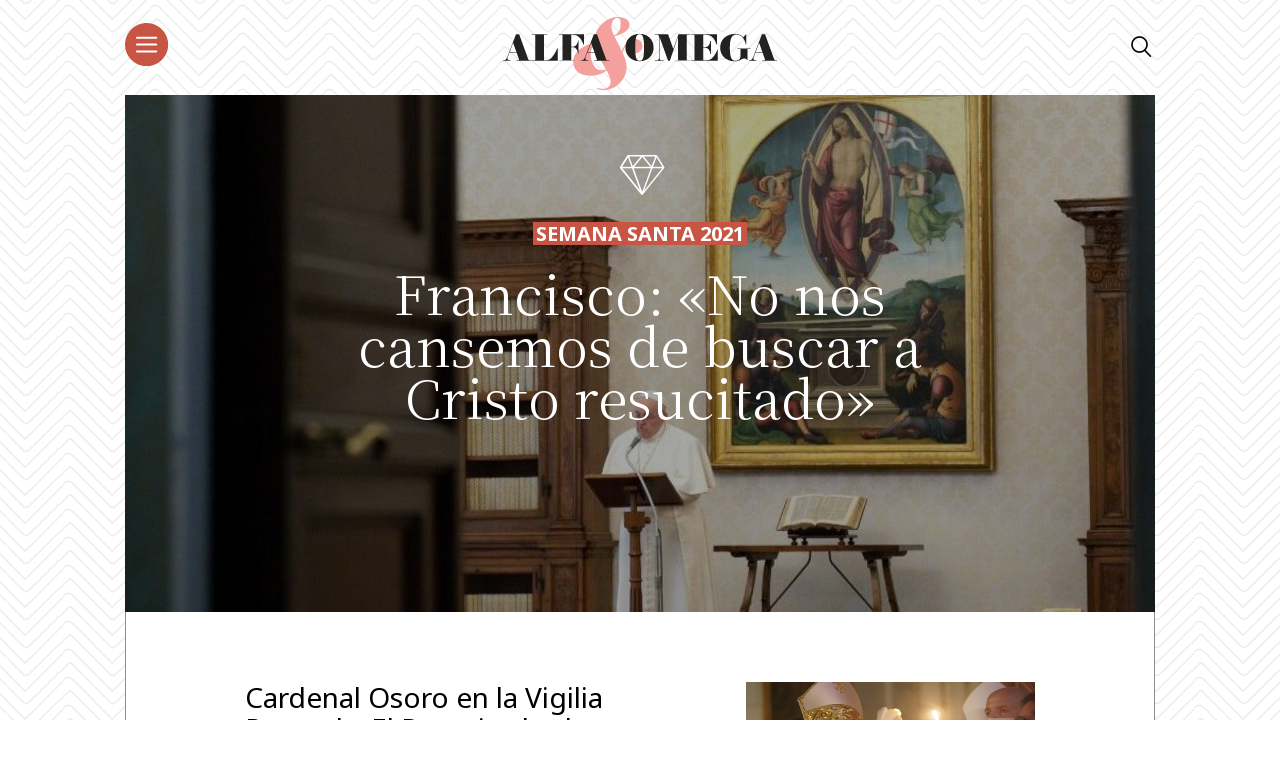

--- FILE ---
content_type: text/html; charset=utf-8
request_url: https://www.google.com/recaptcha/api2/aframe
body_size: 264
content:
<!DOCTYPE HTML><html><head><meta http-equiv="content-type" content="text/html; charset=UTF-8"></head><body><script nonce="--RyfimsrsvyA1GwlG3ssA">/** Anti-fraud and anti-abuse applications only. See google.com/recaptcha */ try{var clients={'sodar':'https://pagead2.googlesyndication.com/pagead/sodar?'};window.addEventListener("message",function(a){try{if(a.source===window.parent){var b=JSON.parse(a.data);var c=clients[b['id']];if(c){var d=document.createElement('img');d.src=c+b['params']+'&rc='+(localStorage.getItem("rc::a")?sessionStorage.getItem("rc::b"):"");window.document.body.appendChild(d);sessionStorage.setItem("rc::e",parseInt(sessionStorage.getItem("rc::e")||0)+1);localStorage.setItem("rc::h",'1770049002803');}}}catch(b){}});window.parent.postMessage("_grecaptcha_ready", "*");}catch(b){}</script></body></html>